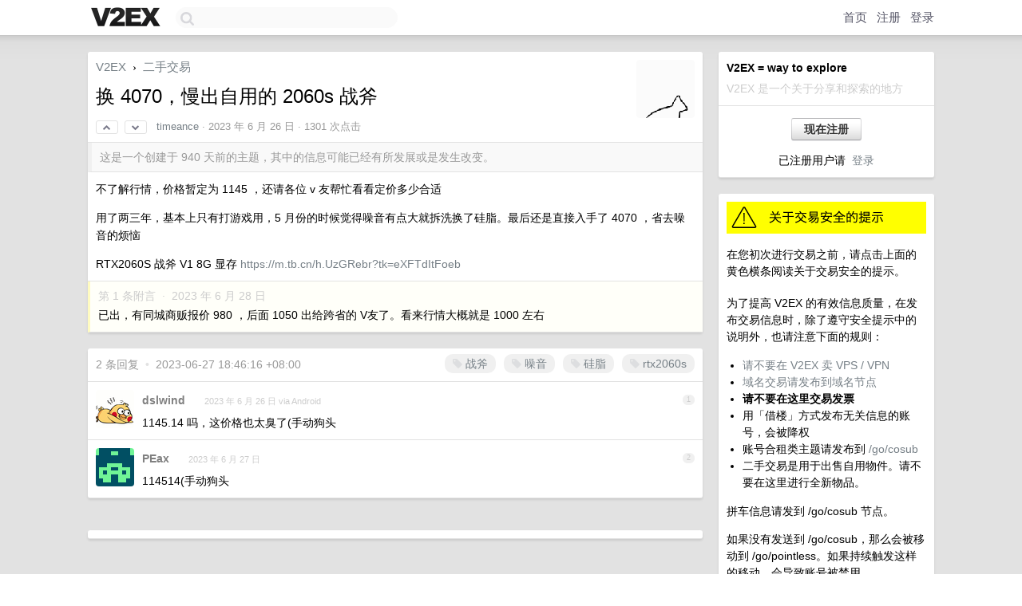

--- FILE ---
content_type: text/html; charset=UTF-8
request_url: https://global.v2ex.com/t/951845
body_size: 7852
content:
<!DOCTYPE html>
<html lang="zh-CN">
<head>
    <meta name="Content-Type" content="text/html;charset=utf-8">
    <meta name="Referrer" content="unsafe-url">
    <meta content="True" name="HandheldFriendly">
    
    <meta name="theme-color" content="#ffffff">
    
    
    <meta name="apple-mobile-web-app-capable" content="yes" />
<meta name="mobile-web-app-capable" content="yes" />
<meta name="detectify-verification" content="d0264f228155c7a1f72c3d91c17ce8fb" />
<meta name="p:domain_verify" content="b87e3b55b409494aab88c1610b05a5f0"/>
<meta name="alexaVerifyID" content="OFc8dmwZo7ttU4UCnDh1rKDtLlY" />
<meta name="baidu-site-verification" content="D00WizvYyr" />
<meta name="msvalidate.01" content="D9B08FEA08E3DA402BF07ABAB61D77DE" />
<meta property="wb:webmaster" content="f2f4cb229bda06a4" />
<meta name="google-site-verification" content="LM_cJR94XJIqcYJeOCscGVMWdaRUvmyz6cVOqkFplaU" />
<meta name="wwads-cn-verify" content="c8ffe9a587b126f152ed3d89a146b445" />
<script type="text/javascript" src="https://cdn.wwads.cn/js/makemoney.js" async></script>
<script async src="https://pagead2.googlesyndication.com/pagead/js/adsbygoogle.js?client=ca-pub-5060390720525238"
     crossorigin="anonymous"></script>
    
    <title>换 4070，慢出自用的 2060s 战斧 - V2EX</title>
    <link rel="dns-prefetch" href="https://static.v2ex.com/" />
<link rel="dns-prefetch" href="https://cdn.v2ex.com/" />
<link rel="dns-prefetch" href="https://i.v2ex.co/" />
<link rel="dns-prefetch" href="https://www.google-analytics.com/" />    
    <style>
        body {
            min-width: 820px;
            font-family: "Helvetica Neue", "Luxi Sans", "Segoe UI", "Hiragino Sans GB", "Microsoft Yahei", sans-serif, "Apple Logo";
        }
    </style>
    <link rel="stylesheet" type="text/css" media="screen" href="/assets/c5cbeb747d47558e3043308a6db51d2046fbbcae-combo.css?t=1768992600">
    
    <script>
        const SITE_NIGHT = 0;
    </script>
    <link rel="stylesheet" href="/static/css/vendor/tomorrow.css?v=3c006808236080a5d98ba4e64b8f323f" type="text/css">
    
    <link rel="icon" sizes="192x192" href="/static/icon-192.png">
    <link rel="apple-touch-icon" sizes="180x180" href="/static/apple-touch-icon-180.png?v=91e795b8b5d9e2cbf2d886c3d4b7d63c">
    
    <link rel="shortcut icon" href="/static/favicon.ico" type="image/png">
    
    
    <link rel="manifest" href="/manifest.webmanifest">
    <script>
        const LANG = 'zhcn';
        const FEATURES = ['search', 'favorite-nodes-sort'];
    </script>
    <script src="/assets/e018fd2b900d7499242ac6e8286c94e0e0cc8e0d-combo.js?t=1768992600" defer></script>
    <meta name="description" content="二手交易 - @timeance - 不了解行情，价格暂定为 1145 ，还请各位 v 友帮忙看看定价多少合适用了两三年，基本上只有打游戏用，5 月份的时候觉得噪音有点大就拆洗换了硅脂。最后还是直接入手了 4070 ，省去噪音的烦">
    
    
    <link rel="canonical" href="https://www.v2ex.com/t/951845">
    
    


<meta property="og:locale" content="zh_CN" />
<meta property="og:type" content="article" />
<meta property="og:title" content="换 4070，慢出自用的 2060s 战斧 - V2EX" />
<meta property="og:description" content="二手交易 - @timeance - 不了解行情，价格暂定为 1145 ，还请各位 v 友帮忙看看定价多少合适用了两三年，基本上只有打游戏用，5 月份的时候觉得噪音有点大就拆洗换了硅脂。最后还是直接入手了 4070 ，省去噪音的烦" />
<meta property="og:url" content="https://www.v2ex.com/t/951845" />
<meta property="og:site_name" content="V2EX" />

<meta property="article:tag" content="all4all" />
<meta property="article:section" content="二手交易" />
<meta property="article:published_time" content="2023-06-26T09:25:23Z" />

<meta name="twitter:card" content="summary" />
<meta name="twitter:description" content="二手交易 - @timeance - 不了解行情，价格暂定为 1145 ，还请各位 v 友帮忙看看定价多少合适用了两三年，基本上只有打游戏用，5 月份的时候觉得噪音有点大就拆洗换了硅脂。最后还是直接入手了 4070 ，省去噪音的烦" />
<meta name="twitter:title" content="换 4070，慢出自用的 2060s 战斧 - V2EX" />
<meta name="twitter:image" content="https://cdn.v2ex.com/avatar/0176/c2d2/242535_large.png?m=1672493487" />
<meta name="twitter:site" content="@V2EX" />
<meta name="twitter:creator" content="@V2EX" />
<link rel="top" title="回到顶部" href="#">


<link rel="amphtml" href="https://www.v2ex.com/amp/t/951845" />
<script>
const topicId = 951845;
var once = "32803";

document.addEventListener("DOMContentLoaded", () => {
    protectTraffic();

    if (typeof reloadTopicTips !== 'undefined') {
        window.reloadTopicTips = reloadTopicTips;
    }

    const observer = new IntersectionObserver(
        ([e]) => e.target.toggleAttribute('stuck', e.intersectionRatio < 1),
        {threshold: [1]}
    );

    observer.observe(document.getElementById('reply-box'));

    
    hljs.initHighlightingOnLoad();
    

    $('#Main').on('click', '.no, .ago', function () {
        location.hash = $(this).parents('.cell').prop('id');
    });

    

    // refresh once
    document.addEventListener('visibilitychange', e => {
        if (document.visibilityState === 'visible') {
            fetchOnce().then(once => {
                $('#once').val(once);
            });
        }
    });

    if (location.search.indexOf('p=') > -1) {
    const p = Number(location.search.split('p=')[1].split('&')[0]);
    if (p) {
        const key = 'tp951845';
        if (lscache.set(key, p, 60 * 24 * 30)) { // 30 days
            console.log(`Saved topic page number to ${key}: ` + p);
        }
    }
}

    
});
</script>
<script type="text/javascript">
function format(tpl) {
    var index = 1, items = arguments;
    return (tpl || '').replace(/{(\w*)}/g, function(match, p1) {
        return items[index++] || p1 || match;
    });
}
function loadCSS(url, callback) {
    return $('<link type="text/css" rel="stylesheet"/>')
        .attr({ href: url })
        .on('load', callback)
        .appendTo(document.head);
}
function lazyGist(element) {
    var $btn = $(element);
    var $self = $(element).parent();
    var $link = $self.find('a');
    $btn.prop('disabled', 'disabled').text('Loading...');
    $.getJSON(format('{}.json?callback=?', $link.prop('href').replace($link.prop('hash'), '')))
        .done(function(data) {
            loadCSS(data.stylesheet, function() {
                $self.replaceWith(data.div);
                $('.gist .gist-file .gist-meta a').filter(function() { return this.href === $link.prop('href'); }).parents('.gist-file').siblings().remove();
            });
        })
        .fail(function() { $self.replaceWith($('<a>').attr('href', url).text(url)); });
}
</script>

    
</head>
<body>
    
    
    <div id="Top">
        <div class="content">
            <div class="site-nav">
                <a href="/" name="top" title="way to explore"><div id="Logo"></div></a>
                <div id="search-container">
                    <input id="search" type="text" maxlength="128" autocomplete="off" tabindex="1">
                    <div id="search-result" class="box"></div>
                </div>
                <div class="tools" >
                
                    <a href="/" class="top">首页</a>
                    <a href="/signup" class="top">注册</a>
                    <a href="/signin" class="top">登录</a>
                
                </div>
            </div>
        </div>
    </div>
    
    <div id="Wrapper">
        <div class="content">
            
            <div id="Leftbar"></div>
            <div id="Rightbar">
                <div class="sep20"></div>
                
                    
                    <div class="box">
                        <div class="cell">
                            <strong>V2EX = way to explore</strong>
                            <div class="sep5"></div>
                            <span class="fade">V2EX 是一个关于分享和探索的地方</span>
                        </div>
                        <div class="inner">
                            <div class="sep5"></div>
                            <div align="center"><a href="/signup" class="super normal button">现在注册</a>
                            <div class="sep5"></div>
                            <div class="sep10"></div>
                            已注册用户请 &nbsp;<a href="/signin">登录</a></div>
                        </div>
                    </div>
                    
                    



        
        <div class="sep"></div>
        <div class="box">
            <div class="inner" id="node_sidebar">
                <a href="/t/68631"><img src="//cdn.v2ex.com/static/img/caution_deals.gif" width="100%" alt="关于交易安全的提示" border="0" /></a>
<div class="sep10"></div>
在您初次进行交易之前，请点击上面的黄色横条阅读关于交易安全的提示。
<div class="sep5"></div>
<p>为了提高 V2EX 的有效信息质量，在发布交易信息时，除了遵守安全提示中的说明外，也请注意下面的规则：</p>

<ul>
  <li><a href="/t/111236">请不要在 V2EX 卖 VPS / VPN</a></li>
  <li><a href="/go/dn">域名交易请发布到域名节点</a></li>
  <li><strong>请不要在这里交易发票</strong></li>
  <li>用「借楼」方式发布无关信息的账号，会被降权</li>
  <li>账号合租类主题请发布到 <a href="/go/cosub">/go/cosub</a></li>
  <li>二手交易是用于出售自用物件。请不要在这里进行全新物品。</li>
</ul>

<p>拼车信息请发到 /go/cosub 节点。</p>

<p>如果没有发送到 /go/cosub，那么会被移动到 /go/pointless。如果持续触发这样的移动，会导致账号被禁用。</p>
                
            </div>
            
        </div>
        
    


                    
                    <div class="sep20"></div>
                    <div class="box" id="pro-campaign-container">
    <!-- Campaign content will be loaded here -->
</div>

<script>
document.addEventListener('DOMContentLoaded', function() {
    // Function to escape HTML entities
    function escapeHtml(text) {
        if (!text) return '';
        var div = document.createElement('div');
        div.textContent = text;
        return div.innerHTML;
    }

    // Function to render campaign based on display format
    function renderCampaign(campaign) {
        let html = '';
        let displayFormat = campaign.display_format || 'text-only';
        let title = escapeHtml(campaign.title);
        let description = escapeHtml(campaign.description);
        let callToAction = escapeHtml(campaign.call_to_action);
        let link = escapeHtml(campaign.link);

        // Check if required image URL is available for the display format, fallback to text-only if not
        if (displayFormat === 'small-with-description' && !campaign.img_small_url) {
            displayFormat = 'text-only';
        } else if (displayFormat === 'banner-only' && !campaign.img_banner_url) {
            displayFormat = 'text-only';
        } else if ((displayFormat === 'big-only' || displayFormat === 'big-with-description' || displayFormat === 'big-with-title-description-button') && !campaign.img_big_url) {
            displayFormat = 'text-only';
        }

        html = `<div class="pro-unit-title">${title}</div>`;
        switch(displayFormat) {
            case 'text-only':
                html += `
                    <div class="pro-unit">
                    <div class="pro-unit-description flex-one-row gap10">
                        <div onclick="window.open('${link}', '_blank')">${description}</div>
                        <div><a href="${link}" class="pro-unit-go" target="_blank">›</a>
                        </div>
                    </div>
                    </div>
                `;
                break;

            case 'small-with-description':
                html += `<div class="pro-unit flex-one-row">
                    ${campaign.img_small_cid ? `<div class="pro-unit-small-image">
                        <a href="${link}" target="_blank"><img src="${campaign.img_small_url}" class="pro-unit-img" style="max-width: 130px; max-height: 100px;" /></a>
                    </div>` : ''}
                    <div onclick="window.open('${link}', '_blank')" class="pro-unit-description">${description}</div>
                </div>`;
                break;

            case 'banner-only':
                html += `<div class="cell"><a href="${link}" target="_blank"><img src="${campaign.img_banner_url}" class="pro-unit-img" style="max-width: 250px; max-height: 60px; display: block; vertical-align: bottom;" /></a></div>`;
                break;

            case 'big-only':
                html += `<div class="cell"><a href="${link}" target="_blank"><img src="${campaign.img_big_url}" class="pro-unit-img" style="max-width: 500px; max-height: 500px; width: 100%; display: block; vertical-align: bottom;" /></a></div>`;
                break;

            case 'big-with-description':
                html += `<div class="inner" style="padding-bottom: 0px;"><a href="${link}" target="_blank"><img src="${campaign.img_big_url}" class="pro-unit-img" style="max-width: 500px; max-height: 500px; width: 100%; display: block; vertical-align: bottom;" /></a></div>`;
                html += `<div class="pro-unit-description flex-one-row gap10">
                    <div onclick="window.open('${link}', '_blank')">${description}</div>
                    <div><a href="${link}" class="pro-unit-go" target="_blank">›</a></div></div>`;
                break;

            case 'big-with-title-description-button':
                html += `<div class="inner" style="padding-bottom: 0px;"><a href="${link}" target="_blank"><img src="${campaign.img_big_url}" class="pro-unit-img" style="max-width: 500px; max-height: 500px; width: 100%; display: block; vertical-align: bottom;" /></a></div>`;
                html += `<div class="pro-unit-description">
                    <div style="text-align: center" onclick="window.open('${link}', '_blank')">${description}</div>
                    </div>`;
                html += `<div class="pro-unit-cta-container"><a href="${link}" target="_blank" class="pro-unit-cta">${callToAction}</a></div>`;
                break;

            default:
                html += `
                    <div class="pro-unit-description flex-one-row gap10">
                        <div onclick="window.open('${link}', '_blank')">${description}</div>
                        <div><a href="${link}" class="pro-unit-go" target="_blank">›</a></div>
                    </div>
                `;
        }

        html += `<div class="pro-unit-from flex-one-row gap10">
        <div>Promoted by <a href="/member/${campaign.member.username}" target="_blank">${campaign.member.username}</a></div>
        <div><a href="/pro/about" target="_blank" class="fade"><i class="fa fa-question-circle fade"></i> <span style="font-size: 12px; color: var(--color-fade)">PRO</span></a></div>
        </div>`

        return html;
    }

    // Load campaign from emitter
    var xhr = new XMLHttpRequest();
    xhr.open('GET', '/pro/emitter', true);
    xhr.setRequestHeader('Content-Type', 'application/json');

    xhr.onreadystatechange = function() {
        if (xhr.readyState === 4) {
            if (xhr.status === 200) {
                try {
                    var campaign = JSON.parse(xhr.responseText);
                    if (campaign && campaign.id) {
                        var html = renderCampaign(campaign);
                        document.getElementById('pro-campaign-container').innerHTML = html;
                    } else {
                        // No campaign to display, hide the container
                        document.getElementById('pro-campaign-container').style.display = 'none';
                    }
                } catch (e) {
                    // Parse error, hide the container
                    document.getElementById('pro-campaign-container').style.display = 'none';
                    console.log('Error parsing campaign data: ' + e.message);
                }
            } else {
                // HTTP error, hide the container
                document.getElementById('pro-campaign-container').style.display = 'none';
                console.log('Error loading campaign: HTTP ' + xhr.status);
            }
        }
    };

    xhr.send();
});
</script>
                    <div class="sep20"></div>
                    
                    
                    
                
            </div>
            <div id="Main">
                <div class="sep20"></div>
                
<div class="box" style="border-bottom: 0px;">
    
    <div class="header"><div class="fr"><a href="/member/timeance"><img src="https://cdn.v2ex.com/avatar/0176/c2d2/242535_large.png?m=1672493487" class="avatar" border="0" align="default" alt="timeance" data-uid="242535" /></a></div>
    <a href="/">V2EX</a> <span class="chevron">&nbsp;›&nbsp;</span> <a href="/go/all4all">二手交易</a>
    <div class="sep10"></div>
    <h1>换 4070，慢出自用的 2060s 战斧</h1>
    <div id="topic_951845_votes" class="votes">
<a href="javascript:" onclick="upVoteTopic(951845);" class="vote"><li class="fa fa-chevron-up"></li></a> &nbsp;<a href="javascript:" onclick="downVoteTopic(951845);" class="vote"><li class="fa fa-chevron-down"></li></a></div> &nbsp; <small class="gray"><a href="/member/timeance">timeance</a> · <span title="2023-06-26 17:25:23 +08:00">2023 年 6 月 26 日</span> · 1301 次点击</small>
    </div>
    
    
    <div class="outdated">这是一个创建于 940 天前的主题，其中的信息可能已经有所发展或是发生改变。</div>
    
    
    <div class="cell">
        
        <div class="topic_content"><div class="markdown_body"><p>不了解行情，价格暂定为 1145 ，还请各位 v 友帮忙看看定价多少合适</p>
<p>用了两三年，基本上只有打游戏用，5 月份的时候觉得噪音有点大就拆洗换了硅脂。最后还是直接入手了 4070 ，省去噪音的烦恼</p>
<p>RTX2060S 战斧 V1 8G 显存
<a href="https://m.tb.cn/h.UzGRebr?tk=eXFTdItFoeb" rel="nofollow">https://m.tb.cn/h.UzGRebr?tk=eXFTdItFoeb</a></p>
</div></div>
        
    </div>
    
    
    
    <div class="subtle">
        <span class="fade">第 1 条附言 &nbsp;·&nbsp; <span title="2023-06-28 10:02:50 +08:00">2023 年 6 月 28 日</span></span>
        <div class="sep5"></div>
        
        <div class="topic_content"><div class="markdown_body"><p>已出，有同城商贩报价 980 ，后面 1050 出给跨省的 V友了。看来行情大概就是 1000 左右</p>
</div></div>
        
    </div>
    
    
</div>

<!-- SOL tip topic -->


<div class="sep20"></div>


<div class="box">
    <div class="cell"><div class="fr" style="margin: -3px -5px 0px 0px;"><a href="/tag/战斧" class="tag"><li class="fa fa-tag"></li> 战斧</a><a href="/tag/噪音" class="tag"><li class="fa fa-tag"></li> 噪音</a><a href="/tag/硅脂" class="tag"><li class="fa fa-tag"></li> 硅脂</a><a href="/tag/rtx2060s" class="tag"><li class="fa fa-tag"></li> rtx2060s</a></div><span class="gray">2 条回复 &nbsp;<strong class="snow">•</strong> &nbsp;2023-06-27 18:46:16 +08:00</span>
    </div>
    

    
        
        <div id="r_13271181" class="cell">
        
        <table cellpadding="0" cellspacing="0" border="0" width="100%">
            <tr>
                <td width="48" valign="top" align="center"><img src="https://cdn.v2ex.com/avatar/4681/6424/99784_normal.png?m=1697524114" class="avatar" border="0" align="default" alt="dslwind" data-uid="99784" /></td>
                <td width="10" valign="top"></td>
                <td width="auto" valign="top" align="left"><div class="fr"> &nbsp; &nbsp; <span class="no">1</span></div>
                    <div class="sep3"></div>
                    <strong><a href="/member/dslwind" class="dark">dslwind</a></strong> &nbsp; <div class="badges"></div>&nbsp; &nbsp;<span class="ago" title="2023-06-26 23:11:35 +08:00">2023 年 6 月 26 日 via Android</span> 
                    <div class="sep5"></div>
                    <div class="reply_content">1145.14 吗，这价格也太臭了(手动狗头</div>
                </td>
            </tr>
        </table>
        </div>
    
    

    
        
        <div id="r_13275956" class="cell">
        
        <table cellpadding="0" cellspacing="0" border="0" width="100%">
            <tr>
                <td width="48" valign="top" align="center"><img src="https://cdn.v2ex.com/gravatar/12d3a4f66e62d4fe70f4cf7ad455410d?s=48&d=retro" class="avatar" border="0" align="default" alt="PEax" data-uid="382163" /></td>
                <td width="10" valign="top"></td>
                <td width="auto" valign="top" align="left"><div class="fr"> &nbsp; &nbsp; <span class="no">2</span></div>
                    <div class="sep3"></div>
                    <strong><a href="/member/PEax" class="dark">PEax</a></strong> &nbsp; <div class="badges"></div>&nbsp; &nbsp;<span class="ago" title="2023-06-27 18:46:16 +08:00">2023 年 6 月 27 日</span> 
                    <div class="sep5"></div>
                    <div class="reply_content">114514(手动狗头</div>
                </td>
            </tr>
        </table>
        </div>
    
    


</div>
<div class="sep20"></div>



<div class="sep20"></div>
<div style="box-sizing: border-box"><div class="wwads-cn wwads-horizontal" data-id="98" style="max-width: 100%; padding-top: 10px; margin-top: 0px; text-align: left; box-shadow: 0 2px 3px rgb(0 0 0 / 10%); border-bottom: 1px solid var(--box-border-color); background-color: var(--box-background-color); color: var(--box-foreground-color);"></div></div>
<style type="text/css">.wwads-cn { border-radius: 3px !important; } .wwads-text { color: var(--link-color) !important; }</style>






            </div>
            
            
        </div>
        <div class="c"></div>
        <div class="sep20"></div>
    </div>
    <div id="Bottom">
        <div class="content">
            <div class="inner">
                <div class="sep10"></div>
                    <div class="fr">
                        <a href="https://www.digitalocean.com/?refcode=1b51f1a7651d" target="_blank"><div id="DigitalOcean"></div></a>
                    </div>
                    <strong><a href="/about" class="dark" target="_self">关于</a> &nbsp; <span class="snow">·</span> &nbsp; <a href="/help" class="dark" target="_self">帮助文档</a> &nbsp; <span class="snow">·</span> &nbsp; <a href="/pro/about" class="dark" target="_self">自助推广系统</a> &nbsp; <span class="snow">·</span> &nbsp; <a href="https://blog.v2ex.com/" class="dark" target="_blank">博客</a> &nbsp; <span class="snow">·</span> &nbsp; <a href="/help/api" class="dark" target="_self">API</a> &nbsp; <span class="snow">·</span> &nbsp; <a href="/faq" class="dark" target="_self">FAQ</a> &nbsp; <span class="snow">·</span> &nbsp; <a href="/solana" class="dark" target="_self">Solana</a> &nbsp; <span class="snow">·</span> &nbsp; 3363 人在线</strong> &nbsp; <span class="fade">最高记录 6679</span> &nbsp; <span class="snow">·</span> &nbsp; <a href="/select/language" class="f11"><img src="/static/img/language.png?v=6a5cfa731dc71a3769f6daace6784739" width="16" align="absmiddle" id="ico-select-language" /> &nbsp; Select Language</a>
                    <div class="sep20"></div>
                    创意工作者们的社区
                    <div class="sep5"></div>
                    World is powered by solitude
                    <div class="sep20"></div>
                    <span class="small fade">VERSION: 3.9.8.5 · 23ms · <a href="/worldclock#utc">UTC 10:50</a> · <a href="/worldclock#pvg">PVG 18:50</a> · <a href="/worldclock#lax">LAX 02:50</a> · <a href="/worldclock#jfk">JFK 05:50</a><br />♥ Do have faith in what you're doing.</span>
                <div class="sep10"></div>
            </div>
        </div>
    </div>

    

    

    
    <script src="/b/i/5z0JP5TdPIRPcpBXHAffou_93BsuOa75BGRDOVRxgHQ2dB1h9xvsbMUTyiTy5c2ppd8q0NhpT7BOWTdpoGm2W08ME5E8Kj0-oIClh3ARO-ymjdZJEvGucgdw_xr0JLz3F3gTXyBd1mlkIcKyed73T-YAZqXnUlFOxKTH7MeDUwM="></script>
    

    
    <script>
      (function(i,s,o,g,r,a,m){i['GoogleAnalyticsObject']=r;i[r]=i[r]||function(){
      (i[r].q=i[r].q||[]).push(arguments)},i[r].l=1*new Date();a=s.createElement(o),
      m=s.getElementsByTagName(o)[0];a.async=1;a.src=g;m.parentNode.insertBefore(a,m)
      })(window,document,'script','//www.google-analytics.com/analytics.js','ga');

      ga('create', 'UA-11940834-2', 'v2ex.com');
      ga('send', 'pageview');
      

ga('send', 'event', 'Node', 'topic', 'all4all');



    </script>
    

    
<button class="scroll-top" data-scroll="up" type="button"><span>❯<span></button>
</body>
</html>

--- FILE ---
content_type: text/html; charset=UTF-8
request_url: https://global.v2ex.com/pro/emitter
body_size: 592
content:
{"img_big_cid": "QmUK7JNmdbDNDDGUWRZUVAEH2h6ifRqDEvcAcE1Mrp5Gov", "description": "\u73b0\u5728\u53ef\u4eab\u53d7 0% \u4f63\u91d1\u7684\u6761\u4ef6\u3002\u5361\u5546\u4e0d\u8981\u652f\u4ed8\u4f7f\u7528\u5e73\u53f0\u7684\u8d39\u7528\u3002\u5ba2\u6237\u76f4\u63a5\u4ece\u5361\u5546\u8d2d\u4e70\uff0c\u4e0d\u4f1a\u52a0\u4ef7", "weight": 69000, "title": "P2P \u8d2d\u4e70\u624b\u673a\u53f7\u7801\u5e73\u53f0", "img_big_url": "https://cid.v2ex.pro/ipfs/QmUK7JNmdbDNDDGUWRZUVAEH2h6ifRqDEvcAcE1Mrp5Gov", "img_banner_cid": "", "img_small_url": null, "reviewed": 1762208209, "member": {"username": "KrisakDaniil", "id": 609846}, "img_small_cid": "", "img_banner_url": null, "call_to_action": "\u514d\u8d39\u4f7f\u7528", "link": "https://baosim.com/cn/p2p?utm_source=cn&utm_medium=v2ex&utm_content=banner", "last_modified": 1761999573, "created": 1761999454, "active": 1761999573, "display_format": "big-with-title-description-button", "id": 148}

--- FILE ---
content_type: text/html; charset=utf-8
request_url: https://www.google.com/recaptcha/api2/aframe
body_size: 265
content:
<!DOCTYPE HTML><html><head><meta http-equiv="content-type" content="text/html; charset=UTF-8"></head><body><script nonce="WJu_pd5diILmEIV0n96tvA">/** Anti-fraud and anti-abuse applications only. See google.com/recaptcha */ try{var clients={'sodar':'https://pagead2.googlesyndication.com/pagead/sodar?'};window.addEventListener("message",function(a){try{if(a.source===window.parent){var b=JSON.parse(a.data);var c=clients[b['id']];if(c){var d=document.createElement('img');d.src=c+b['params']+'&rc='+(localStorage.getItem("rc::a")?sessionStorage.getItem("rc::b"):"");window.document.body.appendChild(d);sessionStorage.setItem("rc::e",parseInt(sessionStorage.getItem("rc::e")||0)+1);localStorage.setItem("rc::h",'1768992648985');}}}catch(b){}});window.parent.postMessage("_grecaptcha_ready", "*");}catch(b){}</script></body></html>